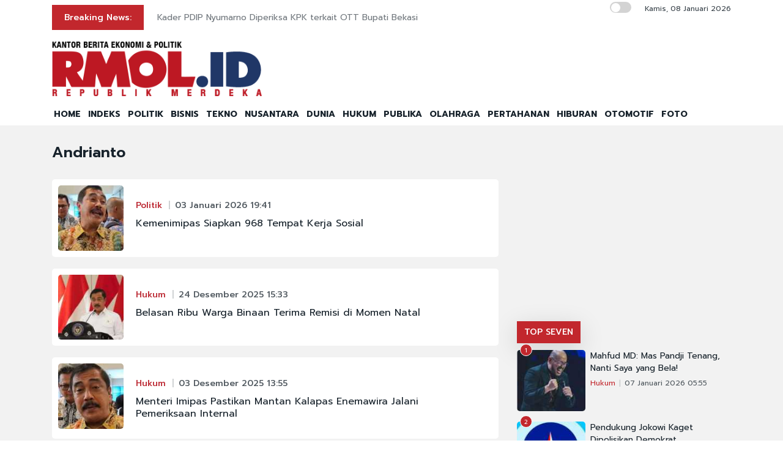

--- FILE ---
content_type: text/html; charset=UTF-8
request_url: https://rmol.id/tag/Andrianto
body_size: 10704
content:
<!DOCTYPE html>
<html lang="id-ID">

<head>
	<title>Berita Andrianto Terkini dan Terlengkap</title>
	<!-- META -->
	<meta charset="utf-8">
	<meta name="viewport" content="width=device-width, initial-scale=1, shrink-to-fit=no">
	<meta name="description" content="Andrianto Rmol.id kanal berita foto menyajikan berita dan kabar terbaru seputar politik Indonesia" />
	<meta name="news_keywords" content="Andrianto, Rmol, Rmol.id, politik, news, berita, kabar, indonesia" />
	<meta name="robots" content="index,follow" />
	<meta name="googlebot-news" content="index,follow" />
	<meta name="googlebot" content="index,follow" />
	<meta name="google-site-verification" content="Xt1EiOiWJ2BHtqbhiwMcNKcxDAvhe4vcmgpdp0tnVjw" />
	<meta name="theme-color" content="#000" />
	<meta name="facebook-domain-verification" content="4dl7jmlorcs3ftj26hw4slh0mq5583" />
	<link rel="canonical" href="https://rmol.id/tag/Andrianto" />
	<meta property="og:site_name" content="Rmol.id" />
		<!--::::: FAVICON ICON :::::::-->
	<link rel="icon" type="image/png" href="https://rmol.id/v4_assets/img/site/rmol-icon-72.png" />
	<!--::::: ALL CSS FILES :::::::-->
	<link rel="stylesheet" href="https://rmol.id/v4_assets/css/plugins/bootstrap.min.css">
	<link rel="stylesheet" href="https://rmol.id/v4_assets/css/plugins/animate.min.css">
		<!-- <link rel="stylesheet" href="https://rmol.id/v4_assets/css/plugins/fontawesome.css"> -->
	<script src="https://kit.fontawesome.com/e0c26a60ba.js" crossorigin="anonymous"></script>
	<link rel="stylesheet" href="https://rmol.id/v4_assets/css/plugins/modal-video.min.css">
	<link rel="stylesheet" href="https://rmol.id/v4_assets/css/plugins/owl.carousel.css">
	<link rel="stylesheet" href="https://rmol.id/v4_assets/css/plugins/slick.css">
	<link rel="stylesheet" href="https://rmol.id/v4_assets/css/plugins/stellarnav.css">
	<link rel="stylesheet" href="https://rmol.id/v4_assets/css/theme.css?v=777">
	<link rel="stylesheet" href="https://rmol.id/v4_assets/css/custom.css?v=777">
	<link rel="stylesheet" href="https://rmol.id/v4_assets/css/custom-dark.css?v=777">

	<link rel="stylesheet" href="https://rmol.id/v4_assets/js/countdown/css/jquery.countdown.css?v=777">
	<link rel="preconnect" href="https://fonts.gstatic.com">
	<link href="https://fonts.googleapis.com/css2?family=Prompt:ital,wght@0,400;0,500;0,600;0,700;1,400;1,500;1,600;1,700&display=swap" rel="stylesheet">
	<!-- For Comment Moderation -->


<!-- Start GA4 -->
<!-- Google tag (gtag.js) -->
<script async src="https://www.googletagmanager.com/gtag/js?id=G-RHBRVB1B8X"></script>
<script>
  window.dataLayer = window.dataLayer || [];
  function gtag(){dataLayer.push(arguments);}
  gtag('js', new Date());

  gtag('config', 'G-RHBRVB1B8X');
</script>
<!-- End GA4 -->

<!-- Google tag (gtag.js) -->
<script async src="https://www.googletagmanager.com/gtag/js?id=UA-140318307-1"></script>
<script>
  window.dataLayer = window.dataLayer || [];
  function gtag(){dataLayer.push(arguments);}
  gtag('js', new Date());

  gtag('config', 'UA-140318307-1');
</script>

<!-- End Google tag (gtag.js) -->


<meta name="yandex-verification" content="0c4aa58767da1cc0" />
<meta name="p:domain_verify" content="9aec0d864baac6bc60480935339b6bfe"/></head>

<body class="">
	<!--::::: PRELOADER START :::::::-->
	<!--<div class="preloader">
		<div>
			<div class="nb-spinner"></div>
		</div>
	</div>-->
	<!--::::: PRELOADER END :::::::-->
	<!--::::: SEARCH FORM START:::::::-->
	<div class="searching">
		<div class="container">
			<div class="row">
				<div class="col-8 text-center m-auto">
					<div class="v1search_form">
						<form action="https://rmol.id/search" method="post">
							<input type="text" name="keyword" placeholder="Search Here...">
							<button type="submit" class="cbtn1">Search</button>
						</form>
					</div>
				</div>
			</div>
		</div>
		<div class="close_btn"><i class="fa-solid fa-xmark"></i></div>
	</div>
	<!--:::::SEARCH FORM END :::::::-->
	<!--::::: TOP BAR START :::::::-->
	<div class="topbar white_bg" id="top">
		<div class="container">
			<div class="row">
				<div class="col-md-6 col-lg-8 align-self-center">
					<div class="trancarousel_area ">
						<p class="trand">Breaking News:</p>
						<div class="trancarousel owl-carousel nav_style1">
															<div class="trancarousel_item">
									<p><a href="https://rmol.id/hukum/read/2026/01/08/693136/kader-pdip-nyumarno-diperiksa-kpk-terkait-ott-bupati-bekasi">Kader PDIP Nyumarno Diperiksa KPK terkait OTT  Bupati Bekasi</a></p>
								</div>
															<div class="trancarousel_item">
									<p><a href="https://rmol.id/nusantara/read/2026/01/08/693135/penerima-manfaat-mbg-tembus-55-1-juta-orang">Penerima Manfaat MBG Tembus 55,1 Juta Orang</a></p>
								</div>
															<div class="trancarousel_item">
									<p><a href="https://rmol.id/politik/read/2026/01/08/693134/pakai-aplikasi-a1-foto-ijazah-jokowi-usia-60-tahun-sangat-tidak-mirip">Pakai Aplikasi A1, Foto Ijazah Jokowi Usia 60 Tahun Sangat Tidak Mirip</a></p>
								</div>
															<div class="trancarousel_item">
									<p><a href="https://rmol.id/hukum/read/2026/01/08/693133/pemodal-tambang-ilegal-di-bukit-soeharto-segera-disidang">Pemodal Tambang Ilegal di Bukit Soeharto Segera Disidang</a></p>
								</div>
															<div class="trancarousel_item">
									<p><a href="https://rmol.id/hukum/read/2026/01/08/693132/giliran-kejagung-bantah-geledah-kantor-planologi-kemenhut">Giliran Kejagung Bantah Geledah Kantor Planologi Kemenhut</a></p>
								</div>
													</div>
					</div>
				</div>
				<div class="col-md-6 col-lg-4 align-self-center">
					<div class="top_date_social text-right">
						<div class="paper_date ">
							<p>
																	<input type="checkbox" id="night-mode-toggle" class="night-mode-checkbox">
									<label for="night-mode-toggle" class="night-mode-label"></label>
									<button id="darkmode" type="button" class="button-default button-theme-desktop" onclick="toggleDark()">
										<span id="night" class="material-icons"><i class="fa-solid fa-moon"></i></span>
										<span id="light" class="material-icons"><i class="fa-solid fa-sun"></i></span>
									</button>
																Kamis, 08 Januari 2026							</p>
						</div>
						<div class="social1 ">
							<ul class="inline">
																<li><a href="https://www.facebook.com/KantorBeritaPolitikRMOL" target="_blank"><i class="fab fa-facebook"></i></a></li>
								<li><a href="https://www.instagram.com/rmol.id/" target="_blank"><i class="fab fa-instagram"></i></a></li>
								<li><a href="https://x.com/RMOL_id" target="_blank"><i class="fa-solid fa-x"></i></a></li>
								<li><a href="https://www.tiktok.com/@rmol.id" target="_blank"><i class="fa-brands fa-tiktok"></i></a></li>
								<li><a href="#" target="_blank"><i class="fab fa-youtube"></i></a></li>
								<li><a href="https://whatsapp.com/channel/0029VaHnTiBEwEjmlKAWkZ1e" target="_blank"><i class="fa-brands fa-whatsapp"></i></a></li>
								<li><a href="https://www.linkedin.com/company/19170572" target="_blank"><i class="fab fa-linkedin"></i></a></li>
								<li><a href="https://play.google.com/store/apps/details?id=id.rmol" target="_blank"><i class="fab fa-android"></i></a></li>
								<li><a href="https://apps.apple.com/us/app/rmol-id-republik-merdeka/id6468551512" target="_blank"><i class="fab fa-apple"></i></a></li>
							</ul>
						</div>
					</div>
				</div>
			</div>
		</div>
	</div>
	<!--::::: TOP BAR END :::::::-->
	<div class="border_black"></div>
		<!--::::: Logo and Header Top Visible on Desktop  :::::::-->
	<div class="logo_area dark-2 d-none d-sm-block white_bg">
		<div class="container">
			<div class="row">
				<div class="col-lg-4 align-self-center">
					<div class="logo"><a href="https://rmol.id/"><img id="main-logo" src="https://dashboard.rmol.id/assets/images/logo/08414905012026_04412501092025_berita-ekonomi-politik-terbaru.png" alt="rmol.id logo"></a></div>
					<div hidden class="dark-logo"><img hidden id="dark-logo" src="https://dashboard.rmol.id/assets/images/logo/07475918012025_logo-for-dark.png"></a></div>
					<div hidden class="light-logo"><img hidden id="light-logo" src="https://dashboard.rmol.id/assets/images/logo/08414905012026_04412501092025_berita-ekonomi-politik-terbaru.png"></a></div>
				</div>
				<div class="col-lg-8 align-right "><!-- Header Ad Desktop -->
					<div class="banner1">
											</div>
				</div>
			</div>
		</div>
	</div>
	<!--::::: LOGO AREA END :::::::-->
	<!--::::: MENU AREA START  :::::::-->
	<div class="main-menu" id="header">
		<!--<a href="#top" class="up_btn up_btn1"><i class="far fa-chevron-double-up"></i></a>-->
		<div class="main-nav clearfix is-ts-sticky">
			<div class="container">
				<div class="row justify-content-between">

					<div class="col-12 col-lg-12">
						<div class="logo d-sm-none">
							<a href="https://rmol.id/"><img id="main-logo-mobile" src="https://dashboard.rmol.id/assets/images/logo/08414905012026_04412501092025_berita-ekonomi-politik-terbaru.png" alt="rmol.id logo"></a>
						</div> <!-- Show XS -->

						<div class="menu_right">
															<div class="d-sm-none">
									<input type="checkbox" id="night-mode-toggle-mobile" class="night-mode-checkbox">
									<label for="night-mode-toggle-mobile" class="night-mode-label"></label>
									<button id="themeButton" class="button-default button-theme" type="button" onclick="toggleDark()"><i class="fa-solid fa-moon"></i></button>
								</div>
														<div class="newsprk_nav stellarnav">
								<ul id="newsprk_menu">
									<li><a href="https://rmol.id/">HOME</a></li>
									<li><a href="https://rmol.id/indeksberita">INDEKS</a></li>
																			<li><a href="https://rmol.id/rubrik/politik">POLITIK</a></li>
																			<li><a href="https://rmol.id/rubrik/bisnis">BISNIS</a></li>
																			<li><a href="https://rmol.id/rubrik/tekno">TEKNO</a></li>
																			<li><a href="https://rmol.id/rubrik/nusantara">NUSANTARA</a></li>
																			<li><a href="https://rmol.id/rubrik/dunia">DUNIA</a></li>
																			<li><a href="https://rmol.id/rubrik/hukum">HUKUM</a></li>
																			<li><a href="https://rmol.id/rubrik/publika">PUBLIKA</a></li>
																			<li><a href="https://rmol.id/rubrik/olahraga">OLAHRAGA</a></li>
																			<li><a href="https://rmol.id/rubrik/pertahanan">PERTAHANAN</a></li>
																			<li><a href="https://rmol.id/rubrik/hiburan">HIBURAN</a></li>
																			<li><a href="https://rmol.id/rubrik/otomotif">OTOMOTIF</a></li>
																		<li><a href="https://rmol.id/foto">FOTO</a></li>
									<li class="search_btn"><i class="fa-solid fa-magnifying-glass"></i></li>
								</ul>
							</div>
						</div>
					</div>
				</div>
			</div>
		</div>
	</div>
	<!--::::: MENU AREA END :::::::-->
	<div class="navbar navbar-shadow d-block d-sm-none ">
		<nav class="navbar-first navbar--scroll">
			<ul class="nav">
				<li class="nav__item"><a href="https://rmol.id/">HOME</a></li>
				<li class="nav__item"><a href="https://rmol.id/indeksberita">INDEKS</a></li>
									<li class="nav__item"><a href="https://rmol.id/rubrik/politik">POLITIK</a></li>
									<li class="nav__item"><a href="https://rmol.id/rubrik/bisnis">BISNIS</a></li>
									<li class="nav__item"><a href="https://rmol.id/rubrik/tekno">TEKNO</a></li>
									<li class="nav__item"><a href="https://rmol.id/rubrik/nusantara">NUSANTARA</a></li>
									<li class="nav__item"><a href="https://rmol.id/rubrik/dunia">DUNIA</a></li>
									<li class="nav__item"><a href="https://rmol.id/rubrik/hukum">HUKUM</a></li>
									<li class="nav__item"><a href="https://rmol.id/rubrik/publika">PUBLIKA</a></li>
									<li class="nav__item"><a href="https://rmol.id/rubrik/olahraga">OLAHRAGA</a></li>
									<li class="nav__item"><a href="https://rmol.id/rubrik/pertahanan">PERTAHANAN</a></li>
									<li class="nav__item"><a href="https://rmol.id/rubrik/hiburan">HIBURAN</a></li>
									<li class="nav__item"><a href="https://rmol.id/rubrik/otomotif">OTOMOTIF</a></li>
								<li class="nav__item"><a href="https://rmol.id/foto">FOTO</a></li>
				<li class="search_btn"><i class="fa-solid fa-magnifying-glass"></i></li>
			</ul>
		</nav>
	</div>

	<!-- Header Ad Mobile -->
	<div class="logo_area d-block d-sm-none white_bg">
		<div class="container">
			<div class="row">
				<div class="col-lg-12 align-right ">
					<div class="banner1">
						<br><div class="banner-300x250 mb10"><script async src="https://pagead2.googlesyndication.com/pagead/js/adsbygoogle.js?client=ca-pub-9478604167568640"
     crossorigin="anonymous"></script>
<!-- RMOL Leaderboard -->
<ins class="adsbygoogle"
     style="display:block"
     data-ad-client="ca-pub-9478604167568640"
     data-ad-slot="5274728580"
     data-ad-format="auto"
     data-full-width-responsive="true"></ins>
<script>
     (adsbygoogle = window.adsbygoogle || []).push({});
</script></div>					</div>
				</div>
			</div>
		</div>
	</div>
	<div class="mb10x">
		<div class="container">
			<div class="row">
				<div class="col-md-6 mb10x d-none d-sm-block"><!-- Top Banner Left -->
									</div>
				<div class="col-md-6 mb10x d-none d-sm-block"><!-- Top Banner Right -->
									</div>
			</div>
		</div>
	</div>
	<div class="mb10x">
		<div class="container">
			<div class="row">
				<div class="col-md-6 mb10x d-none d-sm-block"><!-- WING Side Left -->

									</div>
				<div class="col-md-6 mb10x d-none d-sm-block"><!-- WING Side Right -->

									</div>
			</div>
		</div>
	</div><div class="post_gallary_area fifth_bg mb40">
	<div class="container">
		<div class="row ">
			<div class="col-lg-12 mt30">
				<div class="row">
					<div class="col-xl-8">
						<div class="row justify-content-center">
							<div class="col-lg-12">
								<div class="single_post_heading mb30">
									<h1>Andrianto</h1>
								</div>

								<!-- Bawaslu Video Iframe-->
								
									<div class="single_post w100 padding10 white_bg border-radious5 list-view post_type3 shadow7 post_type15 border-radious5">
		<div class="post_img border-radious5">
			<div class="img_wrap">
				<a href="https://rmol.id/politik/read/2026/01/03/692548/kemenimipas-siapkan-968-tempat-kerja-sosial">
					<img src="https://rmol.id/images/berita/mini/2026/01/thumb_669115_07480003012026_WhatsApp_Image_2026-01-03_at_18.09.25.jpeg" alt="Kemenimipas Siapkan 968 Tempat Kerja Sosial">
				</a>
			</div>
			<div class="clear"></div>
		</div>
		<div class="single_post_text padding20 rubrik-list-title">
			<div class="meta3">
				<a href="https://rmol.id/rubrik/politik">Politik</a>
				<a href="#">03 Januari 2026 19:41</a>
			</div>
			<h4><a href="https://rmol.id/politik/read/2026/01/03/692548/kemenimipas-siapkan-968-tempat-kerja-sosial">Kemenimipas Siapkan 968 Tempat Kerja Sosial</a></h4>
		</div>
		<div class="clear"></div>
	</div>
	<div class="single_post w100 padding10 white_bg border-radious5 list-view post_type3 shadow7 post_type15 border-radious5">
		<div class="post_img border-radious5">
			<div class="img_wrap">
				<a href="https://rmol.id/hukum/read/2025/12/24/691475/belasan-ribu-warga-binaan-terima-remisi-di-momen-natal">
					<img src="https://rmol.id/images/berita/mini/2025/12/thumb_809044_03350124122025_989903_05421223072025_Agus_Andrianto4.jpg" alt="Belasan Ribu Warga Binaan Terima Remisi di Momen Natal">
				</a>
			</div>
			<div class="clear"></div>
		</div>
		<div class="single_post_text padding20 rubrik-list-title">
			<div class="meta3">
				<a href="https://rmol.id/rubrik/hukum">Hukum</a>
				<a href="#">24 Desember 2025 15:33</a>
			</div>
			<h4><a href="https://rmol.id/hukum/read/2025/12/24/691475/belasan-ribu-warga-binaan-terima-remisi-di-momen-natal">Belasan Ribu Warga Binaan Terima Remisi di Momen Natal</a></h4>
		</div>
		<div class="clear"></div>
	</div>
	<div class="single_post w100 padding10 white_bg border-radious5 list-view post_type3 shadow7 post_type15 border-radious5">
		<div class="post_img border-radious5">
			<div class="img_wrap">
				<a href="https://rmol.id/hukum/read/2025/12/03/688881/menteri-imipas-pastikan-mantan-kalapas-enemawira-jalani-pemeriksaan-internal">
					<img src="https://rmol.id/images/berita/mini/2025/12/thumb_796412_01570403122025_im.jpeg" alt="Menteri Imipas Pastikan Mantan Kalapas Enemawira Jalani Pemeriksaan Internal">
				</a>
			</div>
			<div class="clear"></div>
		</div>
		<div class="single_post_text padding20 rubrik-list-title">
			<div class="meta3">
				<a href="https://rmol.id/rubrik/hukum">Hukum</a>
				<a href="#">03 Desember 2025 13:55</a>
			</div>
			<h4><a href="https://rmol.id/hukum/read/2025/12/03/688881/menteri-imipas-pastikan-mantan-kalapas-enemawira-jalani-pemeriksaan-internal">Menteri Imipas Pastikan Mantan Kalapas Enemawira Jalani Pemeriksaan Internal</a></h4>
		</div>
		<div class="clear"></div>
	</div>
	<div class="single_post w100 padding10 white_bg border-radious5 list-view post_type3 shadow7 post_type15 border-radious5">
		<div class="post_img border-radious5">
			<div class="img_wrap">
				<a href="https://rmol.id/politik/read/2025/11/30/688513/menteri-agus-andrianto-harus-kembalikan-tatanan-imipas-pasca-putusan-mk">
					<img src="https://rmol.id/images/berita/mini/2025/11/thumb_573678_12241230112025_WhatsApp_Image_2025-11-30_at_12.06.25.jpeg" alt="Menteri Agus Andrianto Harus Kembalikan Tatanan Imipas Pasca Putusan MK">
				</a>
			</div>
			<div class="clear"></div>
		</div>
		<div class="single_post_text padding20 rubrik-list-title">
			<div class="meta3">
				<a href="https://rmol.id/rubrik/politik">Politik</a>
				<a href="#">30 November 2025 12:22</a>
			</div>
			<h4><a href="https://rmol.id/politik/read/2025/11/30/688513/menteri-agus-andrianto-harus-kembalikan-tatanan-imipas-pasca-putusan-mk">Menteri Agus Andrianto Harus Kembalikan Tatanan Imipas Pasca Putusan MK</a></h4>
		</div>
		<div class="clear"></div>
	</div>
	<div class="single_post w100 padding10 white_bg border-radious5 list-view post_type3 shadow7 post_type15 border-radious5">
		<div class="post_img border-radious5">
			<div class="img_wrap">
				<a href="https://rmol.id/politik/read/2025/09/05/678930/belum-ada-aparat-yang-minta-pencekalan-silfester-matutina">
					<img src="https://rmol.id/images/berita/mini/2025/09/thumb_964968_09064805092025_arb.jpeg" alt="Belum Ada Aparat yang Minta Pencekalan Silfester Matutina">
				</a>
			</div>
			<div class="clear"></div>
		</div>
		<div class="single_post_text padding20 rubrik-list-title">
			<div class="meta3">
				<a href="https://rmol.id/rubrik/politik">Politik</a>
				<a href="#">05 September 2025 09:03</a>
			</div>
			<h4><a href="https://rmol.id/politik/read/2025/09/05/678930/belum-ada-aparat-yang-minta-pencekalan-silfester-matutina">Belum Ada Aparat yang Minta Pencekalan Silfester Matutina</a></h4>
		</div>
		<div class="clear"></div>
	</div>
	<div class="single_post w100 padding10 white_bg border-radious5 list-view post_type3 shadow7 post_type15 border-radious5">
		<div class="post_img border-radious5">
			<div class="img_wrap">
				<a href="https://rmol.id/politik/read/2025/08/14/676260/pengawasan-wna-harus-kedepankan-humanis">
					<img src="https://rmol.id/images/berita/mini/2025/08/thumb_585237_07295414082025_WhatsApp_Image_2025-08-14_at_19.08.59.jpeg" alt="Pengawasan WNA Harus Kedepankan Humanis">
				</a>
			</div>
			<div class="clear"></div>
		</div>
		<div class="single_post_text padding20 rubrik-list-title">
			<div class="meta3">
				<a href="https://rmol.id/rubrik/politik">Politik</a>
				<a href="#">14 Agustus 2025 19:27</a>
			</div>
			<h4><a href="https://rmol.id/politik/read/2025/08/14/676260/pengawasan-wna-harus-kedepankan-humanis">Pengawasan WNA Harus Kedepankan Humanis</a></h4>
		</div>
		<div class="clear"></div>
	</div>
	<div class="single_post w100 padding10 white_bg border-radious5 list-view post_type3 shadow7 post_type15 border-radious5">
		<div class="post_img border-radious5">
			<div class="img_wrap">
				<a href="https://rmol.id/nusantara/read/2025/08/08/675583/menteri-imipas-resmi-buka-ippa-fest-2025-di-aloha-pik-2">
					<img src="https://rmol.id/images/berita/mini/2025/08/thumb_852449_07251708082025_Menteri_Imigrasi_dan_Pemasyarakatan_(Imipas),_Agus_Andrianto_PIK_2.jpg" alt="Menteri Imipas Resmi Buka IPPA Fest 2025 di Aloha PIK 2">
				</a>
			</div>
			<div class="clear"></div>
		</div>
		<div class="single_post_text padding20 rubrik-list-title">
			<div class="meta3">
				<a href="https://rmol.id/rubrik/nusantara">Nusantara</a>
				<a href="#">08 Agustus 2025 19:23</a>
			</div>
			<h4><a href="https://rmol.id/nusantara/read/2025/08/08/675583/menteri-imipas-resmi-buka-ippa-fest-2025-di-aloha-pik-2">Menteri Imipas Resmi Buka IPPA Fest 2025 di Aloha PIK 2</a></h4>
		</div>
		<div class="clear"></div>
	</div>
	<div class="single_post w100 padding10 white_bg border-radious5 list-view post_type3 shadow7 post_type15 border-radious5">
		<div class="post_img border-radious5">
			<div class="img_wrap">
				<a href="https://rmol.id/politik/read/2025/07/31/674534/jalankan-pesan-prabowo-menteri-impas-makan-bareng-warga-binaan">
					<img src="https://rmol.id/images/berita/mini/2025/07/thumb_80092_12301431072025_Agus_Andrianto7.jpg" alt="Jalankan Pesan Prabowo, Menteri Impas Makan Bareng Warga Binaan">
				</a>
			</div>
			<div class="clear"></div>
		</div>
		<div class="single_post_text padding20 rubrik-list-title">
			<div class="meta3">
				<a href="https://rmol.id/rubrik/politik">Politik</a>
				<a href="#">31 Juli 2025 00:28</a>
			</div>
			<h4><a href="https://rmol.id/politik/read/2025/07/31/674534/jalankan-pesan-prabowo-menteri-impas-makan-bareng-warga-binaan">Jalankan Pesan Prabowo, Menteri Impas Makan Bareng Warga Binaan</a></h4>
		</div>
		<div class="clear"></div>
	</div>
	<div class="single_post w100 padding10 white_bg border-radious5 list-view post_type3 shadow7 post_type15 border-radious5">
		<div class="post_img border-radious5">
			<div class="img_wrap">
				<a href="https://rmol.id/politik/read/2025/07/26/674146/seskab-teddy-bertemu-menteri-imipas-ternyata-bahas-ini">
					<img src="https://rmol.id/images/berita/mini/2025/07/thumb_25137_05372226072025_WhatsApp_Image_2025-07-26_at_16.50.29_fe6745d0.jpg" alt="Seskab Teddy Bertemu Menteri Imipas, Ternyata Bahas Ini">
				</a>
			</div>
			<div class="clear"></div>
		</div>
		<div class="single_post_text padding20 rubrik-list-title">
			<div class="meta3">
				<a href="https://rmol.id/rubrik/politik">Politik</a>
				<a href="#">26 Juli 2025 17:34</a>
			</div>
			<h4><a href="https://rmol.id/politik/read/2025/07/26/674146/seskab-teddy-bertemu-menteri-imipas-ternyata-bahas-ini">Seskab Teddy Bertemu Menteri Imipas, Ternyata Bahas Ini</a></h4>
		</div>
		<div class="clear"></div>
	</div>
	<div class="single_post w100 padding10 white_bg border-radious5 list-view post_type3 shadow7 post_type15 border-radious5">
		<div class="post_img border-radious5">
			<div class="img_wrap">
				<a href="https://rmol.id/politik/read/2025/07/23/673796/usulan-pemberian-remisi-1-272-anak-binaan-langkah-visioner">
					<img src="https://rmol.id/images/berita/mini/2025/07/thumb_989903_05421223072025_Agus_Andrianto4.jpg" alt="Usulan Pemberian Remisi 1.272 Anak Binaan Langkah Visioner">
				</a>
			</div>
			<div class="clear"></div>
		</div>
		<div class="single_post_text padding20 rubrik-list-title">
			<div class="meta3">
				<a href="https://rmol.id/rubrik/politik">Politik</a>
				<a href="#">23 Juli 2025 05:41</a>
			</div>
			<h4><a href="https://rmol.id/politik/read/2025/07/23/673796/usulan-pemberian-remisi-1-272-anak-binaan-langkah-visioner">Usulan Pemberian Remisi 1.272 Anak Binaan Langkah Visioner</a></h4>
		</div>
		<div class="clear"></div>
	</div>
	<div class="single_post w100 padding10 white_bg border-radious5 list-view post_type3 shadow7 post_type15 border-radious5">
		<div class="post_img border-radious5">
			<div class="img_wrap">
				<a href="https://rmol.id/politik/read/2025/06/24/671084/langkah-menteri-imipas-bangun-13-lapas-tepat-demi-kurangi-over-capacity">
					<img src="https://rmol.id/images/berita/mini/2025/06/thumb_383090_05524324062025_Menteri_Imipas_Agus_Andrianto.jpeg" alt="Langkah Menteri Imipas Bangun 13 Lapas Tepat demi Kurangi Over Capacity">
				</a>
			</div>
			<div class="clear"></div>
		</div>
		<div class="single_post_text padding20 rubrik-list-title">
			<div class="meta3">
				<a href="https://rmol.id/rubrik/politik">Politik</a>
				<a href="#">24 Juni 2025 17:19</a>
			</div>
			<h4><a href="https://rmol.id/politik/read/2025/06/24/671084/langkah-menteri-imipas-bangun-13-lapas-tepat-demi-kurangi-over-capacity">Langkah Menteri Imipas Bangun 13 Lapas Tepat demi Kurangi Over Capacity</a></h4>
		</div>
		<div class="clear"></div>
	</div>
	<div class="single_post w100 padding10 white_bg border-radious5 list-view post_type3 shadow7 post_type15 border-radious5">
		<div class="post_img border-radious5">
			<div class="img_wrap">
				<a href="https://rmol.id/politik/read/2025/06/24/671001/overkapasitas-nyaris-100-persen-13-lapas-baru-disiapkan-pemerintah">
					<img src="https://rmol.id/images/berita/mini/2025/06/thumb_795516_09185524062025_tahanan_di_rutan_bagan_siapi_api_BBC_Indo.jpg" alt="Overkapasitas Nyaris 100 Persen, 13 Lapas Baru Disiapkan Pemerintah">
				</a>
			</div>
			<div class="clear"></div>
		</div>
		<div class="single_post_text padding20 rubrik-list-title">
			<div class="meta3">
				<a href="https://rmol.id/rubrik/politik">Politik</a>
				<a href="#">24 Juni 2025 09:18</a>
			</div>
			<h4><a href="https://rmol.id/politik/read/2025/06/24/671001/overkapasitas-nyaris-100-persen-13-lapas-baru-disiapkan-pemerintah">Overkapasitas Nyaris 100 Persen, 13 Lapas Baru Disiapkan Pemerintah</a></h4>
		</div>
		<div class="clear"></div>
	</div>
	<div class="single_post w100 padding10 white_bg border-radious5 list-view post_type3 shadow7 post_type15 border-radious5">
		<div class="post_img border-radious5">
			<div class="img_wrap">
				<a href="https://rmol.id/politik/read/2025/05/20/667060/saatnya-prabowo-ganti-menteri-bermasalah-dan-angkat-aktivis">
					<img src="https://rmol.id/images/berita/mini/2025/05/thumb_97706_01063620052025_WhatsApp_Image_2025-05-20_at_11.41.26.jpeg" alt="Saatnya Prabowo Ganti Menteri Bermasalah dan Angkat Aktivis">
				</a>
			</div>
			<div class="clear"></div>
		</div>
		<div class="single_post_text padding20 rubrik-list-title">
			<div class="meta3">
				<a href="https://rmol.id/rubrik/politik">Politik</a>
				<a href="#">20 Mei 2025 12:55</a>
			</div>
			<h4><a href="https://rmol.id/politik/read/2025/05/20/667060/saatnya-prabowo-ganti-menteri-bermasalah-dan-angkat-aktivis">Saatnya Prabowo Ganti Menteri Bermasalah dan Angkat Aktivis</a></h4>
		</div>
		<div class="clear"></div>
	</div>
	<div class="single_post w100 padding10 white_bg border-radious5 list-view post_type3 shadow7 post_type15 border-radious5">
		<div class="post_img border-radious5">
			<div class="img_wrap">
				<a href="https://rmol.id/hukum/read/2025/05/12/666149/1-079-napi-dan-anak-binaan-beragama-budha-terima-remisi-khusus-dan-pmp">
					<img src="https://rmol.id/images/berita/mini/2025/05/thumb_325066_02150712052025_WhatsApp_Image_2025-05-12_at_14.03.42.jpeg" alt="1.079 Napi dan Anak Binaan Beragama Budha Terima Remisi Khusus dan PMP">
				</a>
			</div>
			<div class="clear"></div>
		</div>
		<div class="single_post_text padding20 rubrik-list-title">
			<div class="meta3">
				<a href="https://rmol.id/rubrik/hukum">Hukum</a>
				<a href="#">12 Mei 2025 14:13</a>
			</div>
			<h4><a href="https://rmol.id/hukum/read/2025/05/12/666149/1-079-napi-dan-anak-binaan-beragama-budha-terima-remisi-khusus-dan-pmp">1.079 Napi dan Anak Binaan Beragama Budha Terima Remisi Khusus dan PMP</a></h4>
		</div>
		<div class="clear"></div>
	</div>
	<div class="single_post w100 padding10 white_bg border-radious5 list-view post_type3 shadow7 post_type15 border-radious5">
		<div class="post_img border-radious5">
			<div class="img_wrap">
				<a href="https://rmol.id/hukum/read/2025/03/28/661408/156-209-warga-binaan-terima-remisi-khusus-idulfitri-dan-nyepi">
					<img src="https://rmol.id/images/berita/mini/2025/03/thumb_282738_01342728032025_Agus_Andrianto6.jpg" alt="156.209 Warga Binaan Terima Remisi Khusus Idulfitri dan Nyepi">
				</a>
			</div>
			<div class="clear"></div>
		</div>
		<div class="single_post_text padding20 rubrik-list-title">
			<div class="meta3">
				<a href="https://rmol.id/rubrik/hukum">Hukum</a>
				<a href="#">28 Maret 2025 13:32</a>
			</div>
			<h4><a href="https://rmol.id/hukum/read/2025/03/28/661408/156-209-warga-binaan-terima-remisi-khusus-idulfitri-dan-nyepi">156.209 Warga Binaan Terima Remisi Khusus Idulfitri dan Nyepi</a></h4>
		</div>
		<div class="clear"></div>
	</div>
							</div>

							<div class="border_black"></div>
							<div class="space-30"></div>

							<div class="cpagination mb30">
								<nav aria-label="Page navigation example">
									<ul class="pagination"><li><a href="#"> <i class='fa fa-angle-left'></i> </a></li><li class='active'><a href="#">1</a></li><li><a href="https://rmol.id/tag/Andrianto/2">2</a></li><li><a href="https://rmol.id/tag/Andrianto/3">3</a></li><li><a href="https://rmol.id/tag/Andrianto/4">4</a></li><li><a href="https://rmol.id/tag/Andrianto/5">5</a></li><li class='next'><a href="https://rmol.id/tag/Andrianto/2"><i class='fa fa-angle-right'></i></a></li></ul>
								</nav>
							</div>
						</div>
					</div>
					<div class="col-xl-4">
						<div class="widget_tab side-head md-mt-30">

    <!-- Sidebar Super Top Desktop -->
    <div class="banner-300x250 mb10"><script async src="https://pagead2.googlesyndication.com/pagead/js/adsbygoogle.js?client=ca-pub-9478604167568640"
     crossorigin="anonymous"></script>
<!-- RMOL ML_Sidebar1 -->
<ins class="adsbygoogle"
     style="display:block"
     data-ad-client="ca-pub-9478604167568640"
     data-ad-slot="7709320236"
     data-ad-format="auto"
     data-full-width-responsive="true"></ins>
<script>
     (adsbygoogle = window.adsbygoogle || []).push({});
</script></div>
    <ul class="nav nav-tabs">
        <li><a class="active" data-toggle="tab" href="#post1">TOP SEVEN</a></li>
    </ul>
    <div class="tab-content">
        <div id="post1" class="tab-pane fade show in active">
            <div class="widget tab_widgets">
                
                    <div class="single_post widgets_small widget_small_pop side_list">
                        <div class="post_img">
                            <div class="img_wrap">
                                <a href="https://rmol.id/hukum/read/2026/01/07/692952/mahfud-md-mas-pandji-tenang-nanti-saya-yang-bela">
                                    <img src="https://rmol.id/images/berita/mini/2026/01/thumb_942216_06262507012026_cats.jpg" alt="Mahfud MD: Mas Pandji Tenang, Nanti Saya yang Bela<i>!</i>">
                                </a>
                            </div>
                            <span class="tranding tranding_border">1</span>
                        </div>
                        <div class="single_post_text">
                            <h4><a href="https://rmol.id/hukum/read/2026/01/07/692952/mahfud-md-mas-pandji-tenang-nanti-saya-yang-bela">Mahfud MD: Mas Pandji Tenang, Nanti Saya yang Bela!</a></h4>
                            <div class="meta2 meta_separator1"> <a href="https://rmol.id/rubrik/hukum">Hukum</a>
                                <a href="#">07 Januari 2026 05:55</a>
                            </div>
                        </div>
                    </div>
                    <div class="space-15"></div>
                    <div class="border_black"></div>
                    <div class="space-15"></div>
                    
                    <div class="single_post widgets_small widget_small_pop side_list">
                        <div class="post_img">
                            <div class="img_wrap">
                                <a href="https://rmol.id/publika/read/2026/01/07/692998/pendukung-jokowi-kaget-dipolisikan-demokrat">
                                    <img src="https://rmol.id/images/berita/mini/2026/01/thumb_908016_01012207012026_demokrat2.jpg" alt="Pendukung Jokowi Kaget Dipolisikan Demokrat">
                                </a>
                            </div>
                            <span class="tranding tranding_border">2</span>
                        </div>
                        <div class="single_post_text">
                            <h4><a href="https://rmol.id/publika/read/2026/01/07/692998/pendukung-jokowi-kaget-dipolisikan-demokrat">Pendukung Jokowi Kaget Dipolisikan Demokrat</a></h4>
                            <div class="meta2 meta_separator1"> <a href="https://rmol.id/rubrik/publika">Publika</a>
                                <a href="#">07 Januari 2026 13:00</a>
                            </div>
                        </div>
                    </div>
                    <div class="space-15"></div>
                    <div class="border_black"></div>
                    <div class="space-15"></div>
                    
                    <div class="single_post widgets_small widget_small_pop side_list">
                        <div class="post_img">
                            <div class="img_wrap">
                                <a href="https://rmol.id/politik/read/2026/01/07/692943/ketidaktegasan-prabowo-terhadap-jokowi-dan-luhut-jadi-sumber-kritik">
                                    <img src="https://rmol.id/images/berita/mini/2026/01/thumb_138568_03212007012026_image_750x_69014a47a13d5.jpg" alt="Ketidaktegasan Prabowo terhadap Jokowi dan Luhut jadi Sumber Kritik">
                                </a>
                            </div>
                            <span class="tranding tranding_border">3</span>
                        </div>
                        <div class="single_post_text">
                            <h4><a href="https://rmol.id/politik/read/2026/01/07/692943/ketidaktegasan-prabowo-terhadap-jokowi-dan-luhut-jadi-sumber-kritik">Ketidaktegasan Prabowo terhadap Jokowi dan Luhut jadi Sumber Kritik</a></h4>
                            <div class="meta2 meta_separator1"> <a href="https://rmol.id/rubrik/politik">Politik</a>
                                <a href="#">07 Januari 2026 02:59</a>
                            </div>
                        </div>
                    </div>
                    <div class="space-15"></div>
                    <div class="border_black"></div>
                    <div class="space-15"></div>
                    
                    <div class="single_post widgets_small widget_small_pop side_list">
                        <div class="post_img">
                            <div class="img_wrap">
                                <a href="https://rmol.id/bisnis/read/2026/01/07/692986/babak-baru-sariwangi-pamit-dari-unilever-kini-jadi-milik-grup-djarum">
                                    <img src="https://rmol.id/images/berita/mini/2026/01/thumb_843655_11263007012026_WhatsApp_Image_2026-01-07_at_11.05.59.jpeg" alt="Babak Baru SariWangi: Pamit dari Unilever, Kini Jadi Milik Grup Djarum">
                                </a>
                            </div>
                            <span class="tranding tranding_border">4</span>
                        </div>
                        <div class="single_post_text">
                            <h4><a href="https://rmol.id/bisnis/read/2026/01/07/692986/babak-baru-sariwangi-pamit-dari-unilever-kini-jadi-milik-grup-djarum">Babak Baru SariWangi: Pamit dari Unilever, Kini Jadi Milik Grup Djarum</a></h4>
                            <div class="meta2 meta_separator1"> <a href="https://rmol.id/rubrik/bisnis">Bisnis</a>
                                <a href="#">07 Januari 2026 11:24</a>
                            </div>
                        </div>
                    </div>
                    <div class="space-15"></div>
                    <div class="border_black"></div>
                    <div class="space-15"></div>
                                                <div class="single_post widgets_small widget_small_pop side_list">
                                <div class="post_img">
                                    <div class="img_wrap">
                                        <a href="https://rmol.id/politik/read/2026/01/08/693079/legislator-golkar-jamin-revisi-uu-hak-cipta-jawab-kebutuhan-zaman">
                                            <img src="https://rmol.id/images/berita/mini/2026/01/thumb_418287_06293808012026_1-1.jpeg" alt="Legislator Golkar Jamin Revisi UU Hak Cipta Jawab Kebutuhan Zaman">
                                        </a>
                                    </div>
                                    <span class="tranding tranding_border">5</span>
                                </div>
                                <div class="single_post_text">
                                    <h4><a href="https://rmol.id/politik/read/2026/01/08/693079/legislator-golkar-jamin-revisi-uu-hak-cipta-jawab-kebutuhan-zaman">Legislator Golkar Jamin Revisi UU Hak Cipta Jawab Kebutuhan Zaman</a></h4>
                                    <div class="meta2 meta_separator1"> <a href="https://rmol.id/rubrik/politik">Politik</a>
                                        <a href="#">08 Januari 2026 05:59</a>
                                    </div>
                                </div>
                            </div>
                            <div class="space-15"></div>
                            <div class="border_black"></div>
                            <div class="space-15"></div>
                
                    <div class="single_post widgets_small widget_small_pop side_list">
                        <div class="post_img">
                            <div class="img_wrap">
                                <a href="https://rmol.id/hukum/read/2026/01/07/693056/kejagung-geledah-kantor-kemenhut-terkait-kasus-yang-di-sp3-kpk">
                                    <img src="https://rmol.id/images/berita/mini/2026/01/thumb_527497_09473707012026_Kantor_Kemenhut_Kemenhut.jpg" alt="Kejagung Geledah Kantor Kemenhut terkait Kasus yang Di-SP3 KPK">
                                </a>
                            </div>
                            <span class="tranding tranding_border">6</span>
                        </div>
                        <div class="single_post_text">
                            <h4><a href="https://rmol.id/hukum/read/2026/01/07/693056/kejagung-geledah-kantor-kemenhut-terkait-kasus-yang-di-sp3-kpk">Kejagung Geledah Kantor Kemenhut terkait Kasus yang Di-SP3 KPK</a></h4>
                            <div class="meta2 meta_separator1"> <a href="https://rmol.id/rubrik/hukum">Hukum</a>
                                <a href="#">07 Januari 2026 21:39</a>
                            </div>
                        </div>
                    </div>
                    <div class="space-15"></div>
                    <div class="border_black"></div>
                    <div class="space-15"></div>
                    
                    <div class="single_post widgets_small widget_small_pop side_list">
                        <div class="post_img">
                            <div class="img_wrap">
                                <a href="https://rmol.id/publika/read/2026/01/07/692940/kontroversi-bahlil-anak-emas-dua-rezim">
                                    <img src="https://rmol.id/images/berita/mini/2026/01/thumb_439780_02212907012026_87612_02491211122025_bahlil_rmol9.jpg" alt="Kontroversi Bahlil: Anak Emas Dua Rezim">
                                </a>
                            </div>
                            <span class="tranding tranding_border">7</span>
                        </div>
                        <div class="single_post_text">
                            <h4><a href="https://rmol.id/publika/read/2026/01/07/692940/kontroversi-bahlil-anak-emas-dua-rezim">Kontroversi Bahlil: Anak Emas Dua Rezim</a></h4>
                            <div class="meta2 meta_separator1"> <a href="https://rmol.id/rubrik/publika">Publika</a>
                                <a href="#">07 Januari 2026 01:53</a>
                            </div>
                        </div>
                    </div>
                    <div class="space-15"></div>
                    <div class="border_black"></div>
                    <div class="space-15"></div>
                    
            </div>
        </div>
    </div>
</div>

<div class="row justify-content-center">

    <div class="col-lg-12">

        <!-- Ads: ALL Sidebar Except Home -->
        <div class="ads mb10 text-center"><a target="_blank" href="https://rmol.id/tag/pertamina"><img alt="PERTAMINA NEWS Inside" title="PERTAMINA NEWS Inside" src="https://dashboard.rmol.id/assets/images/banner/04053423042024_pertamina-energi.gif"></a></div>
        <!-- Ads: ALL Sidebar AA -->
        <div class="banner-300x250 mb10"><script async src="https://pagead2.googlesyndication.com/pagead/js/adsbygoogle.js?client=ca-pub-9478604167568640"
     crossorigin="anonymous"></script>
<!-- RMOL Tag_Middle1 -->
<ins class="adsbygoogle"
     style="display:block"
     data-ad-client="ca-pub-9478604167568640"
     data-ad-slot="6606796019"
     data-ad-format="auto"
     data-full-width-responsive="true"></ins>
<script>
     (adsbygoogle = window.adsbygoogle || []).push({});
</script></div>
        <!-- Sidebar All Article Bawaslu Video -->
        
        <!-- Side All Article Bawaslu -->
        
                <!-- Home Sidebar B Middle Right -->

            </div>

    <div class="col-md-6 col-lg-12">
        <div class="most_widget3 padding20 white_bg border-radious5 mb10 sm-mt30">
            <div class="heading">
                <h2 class="widget-title">TRENDING TAG</h2>
            </div>
            <div class="post_type2_carousel owl-carousel nav_style1">
                <div class="single_post2_carousel">

                                                <div class="single_post post_type3 post_type15 mb10">
                                <div><a href="https://rmol.id/tag/batubara">#BATUBARA</a></div>
                            </div>
                                                <div class="single_post post_type3 post_type15 mb10">
                                <div><a href="https://rmol.id/tag/donald+trump">#DONALD TRUMP</a></div>
                            </div>
                                                <div class="single_post post_type3 post_type15 mb10">
                                <div><a href="https://rmol.id/tag/erizal">#ERIZAL</a></div>
                            </div>
                                                <div class="single_post post_type3 post_type15 mb10">
                                <div><a href="https://rmol.id/tag/kemenhut">#KEMENHUT</a></div>
                            </div>
                                                <div class="single_post post_type3 post_type15 mb10">
                                <div><a href="https://rmol.id/tag/pilkada">#PILKADA</a></div>
                            </div>
                                                <div class="single_post post_type3 post_type15 mb10">
                                <div><a href="https://rmol.id/tag/unilever+indonesia">#UNILEVER INDONESIA</a></div>
                            </div>
                                                <div class="single_post post_type3 post_type15 mb10">
                                <div><a href="https://rmol.id/tag/mahfud+md">#MAHFUD MD</a></div>
                            </div>
                                    </div>
            </div>
        </div>
    </div>

        <!-- Home Sidebar G Bottom Right -->

    <div class="col-md-6 col-lg-12">
        <!-- Follow Social Media-->
        <div class="follow_box widget mb10 border-radious5 white_bg padding20 sm-mt30">
            <h2 class="widget-title">FOLLOW US</h2>
            <div class="footer-share">
                <div class="sharing-button">
                    <a href="https://www.facebook.com/KantorBeritaPolitikRMOL" title="Facebook RMOL.ID" target="_blank"><img alt="Facebook Sharing Button" src="https://rmol.id/v4_assets/img/icon/facebook.png"></a>
                </div>
                <div class="sharing-button">
                    <a href="https://twitter.com/RMOL_id" title="X RMOL.ID" target="_blank"><img alt="X Sharing Button" src="https://rmol.id/v4_assets/img/icon/x.png"></a>
                </div>
                <div class="sharing-button">
                    <a href="https://www.instagram.com/rmol.id" title="Instagram RMOL.ID" target="_blank"><img alt="Instagram Sharing Button" src="https://rmol.id/v4_assets/img/icon/instagram.png"></a>
                </div>
                <div class="sharing-button">
                    <a href="https://www.tiktok.com/@rmol.id" title="Tiktok RMOL.ID" target="_blank"><img alt="Tiktok Sharing Button" src="https://rmol.id/v4_assets/img/icon/tiktok.png"></a>
                </div>
                <div class="sharing-button">
                    <a href="#" title="Youtube RMOL.ID" target="_blank"><img alt="Youtube Sharing Button" src="https://rmol.id/v4_assets/img/icon/youtube.png"></a>
                </div>
                <div class="sharing-button">
                    <a href="https://whatsapp.com/channel/0029VaHnTiBEwEjmlKAWkZ1e" title="WhatsApp Channel RMOL.ID" target="_blank"><img alt="WhatsApp Channel Button" src="https://rmol.id/v4_assets/img/icon/whatsapp.png"></a>
                </div>
            </div>
        </div>
    </div>

</div>					</div>
				</div>
			</div>
		</div>
	</div>
</div>
	<!--::::: FOOTER AREA START :::::::-->
	<div class="theme-4">
		<div class="footer footer_area3 white_bg">
			<div class="container">
				<div class="cta">
					<div class="row">
						<div class="col-md-12 align-center">
							<div class="footer-link">
								<ul class="inline">
									<li><a href="https://rmol.id/info/tentang-kami">Tentang Kami</a></li>
									<li><a href="https://rmol.id/info/disclaimer">Disclaimer</a></li>
									<li><a href="https://rmol.id/info/pedoman-media-siber">Pedoman Media Siber</a></li>
									<li><a href="https://rmol.id/info/pedoman-ramah-anak">Pedoman Ramah Anak</a></li>
									<li><a href="https://rmol.id/info/kode-etik-jurnalistik">Kode Etik Jurnalistik</a></li>
									<li><a href="https://rmol.id/info/pedoman-pemberitaan-isu-keberagaman">Pedoman Pemberitaan Isu Keberagaman</a></li>
									<li><a href="https://rmol.id/rss">RSS</a></li>
								</ul>
							</div>
							<div class="footer-share">
								<div class="sharing-button">
									<a href="https://www.facebook.com/KantorBeritaPolitikRMOL" title="Facebook RMOL.ID" target="_blank"><img alt="Facebook Sharing Button" src="https://rmol.id/v4_assets/img/icon/facebook.png"></a>
								</div>
								<div class="sharing-button">
									<a href="https://twitter.com/RMOL_id" title="X RMOL.ID" target="_blank"><img alt="X Sharing Button" src="https://rmol.id/v4_assets/img/icon/x.png"></a>
								</div>
								<div class="sharing-button">
									<a href="https://www.instagram.com/rmol.id" title="Instagram RMOL.ID" target="_blank"><img alt="Instagram Sharing Button" src="https://rmol.id/v4_assets/img/icon/instagram.png"></a>
								</div>
								<div class="sharing-button">
									<a href="https://www.tiktok.com/@rmol.id" title="Tiktok RMOL.ID" target="_blank"><img alt="Tiktok Sharing Button" src="https://rmol.id/v4_assets/img/icon/tiktok.png"></a>
								</div>
								<div class="sharing-button">
									<a href="#" title="Youtube RMOL.ID" target="_blank"><img alt="Youtube Sharing Button" src="https://rmol.id/v4_assets/img/icon/youtube.png"></a>
									<!-- https://www.youtube.com/channel/UCHnX2SBuwiuHy7kKjQJTohQ -->
								</div>
								<div class="sharing-button">
									<a href="https://whatsapp.com/channel/0029VaHnTiBEwEjmlKAWkZ1e" title="WhatsApp Channel RMOL.ID" target="_blank"><img alt="WhatsApp Channel Button" src="https://rmol.id/v4_assets/img/icon/whatsapp.png"></a>
								</div>

							</div>
							<div class="footer_logo" style="margin-top: 15px;">
								<a href="#">
									<img src="https://rmol.id/v4_assets/img/site/foot-network.png?v=2" alt="logo rmol network" style="width:80%">
								</a>
							</div>
							<div class="footer_networks">
								<div class="footer_networks-inner">
									<ul class="inline">
										<li><a href="https://rmolaceh.id" title="Kantor Berita Aceh" target="_blank">Aceh</a></li>
										<li><a href="https://rmolsumut.id" title="Kantor Berita Sumatera Utara" target="_blank">Sumatera Utara</a></li>
										<li><a href="https://rmolbengkulu.id" title="Kantor Berita Bengkulu" target="_blank">Bengkulu</a></li>
										<li><a href="https://rmolsumsel.id" title="Kantor Berita Sumatera Selatan" target="_blank">Sumatera Selatan</a></li>
										<li><a href="https://rmollampung.id" title="Kantor Berita Lampung" target="_blank">Lampung</a></li>
										<li><a href="https://www.rmolbanten.id" title="Kantor Berita Banten" target="_blank">Banten</a></li>
										<li><a href="https://rmoljabar.id" title="Kantor Berita Jawa Barat" target="_blank">Jawa Barat</a></li>
										<li><a href="https://rmoljawatengah.id" title="Kantor Berita Jawa Tengah" target="_blank">Jawa Tengah</a></li>
										<li><a href="https://rmoljatim.id" title="Kantor Berita Jawa Timur" target="_blank">Jawa Timur</a></li>
										<li><a href="https://rmolpapua.id" title="Kantor Berita Papua" target="_blank">Papua</a></li>
									</ul>
								</div>
							</div>
						</div>
					</div>
				</div>
				<div class="border_white"></div>
				<div class="space-40"></div>
				<div class="row">
					<div class="col-lg-12 align-center mb10">
						<p>Copyright &copy; 2026 Republik Merdeka Kantor Berita Politik &amp; Ekonomi RMOLID All Right Reserved.</p>
					</div>
				</div>
			</div>
		</div>
	</div>
	<!--::::: FOOTER AREA END :::::::-->
	<!--::::: ALL JS FILES :::::::-->
	<script src="https://rmol.id/v4_assets/js/plugins/jquery.2.1.0.min.js"></script>
	<script src="https://rmol.id/v4_assets/js/plugins/bootstrap.min.js"></script>
	<script src="https://rmol.id/v4_assets/js/plugins/jquery.nav.js"></script>
	<script src="https://rmol.id/v4_assets/js/plugins/jquery.waypoints.min.js"></script>
	<script src="https://rmol.id/v4_assets/js/plugins/jquery-modal-video.min.js"></script>
	<script src="https://rmol.id/v4_assets/js/plugins/owl.carousel.js"></script>
	<script src="https://rmol.id/v4_assets/js/plugins/popper.min.js"></script>
	<script src="https://rmol.id/v4_assets/js/plugins/circle-progress.js"></script>
	<script src="https://rmol.id/v4_assets/js/plugins/slick.min.js"></script>
	<script src="https://rmol.id/v4_assets/js/plugins/stellarnav.js"></script>
	<script src="https://rmol.id/v4_assets/js/plugins/wow.min.js"></script>

	<script src="https://rmol.id/v4_assets/js/countdown/js/jquery.plugin.min.js"></script>
	<script src="https://rmol.id/v4_assets/js/countdown/js/jquery.countdown.js"></script>
	<script src="https://rmol.id/v4_assets/js/countdown/js/jquery.countdown-id.js"></script>

	<script>
		// Color Theme Template Changing: Start

		// Reset Storage
		//localStorage.clear();

		function setToggleTheme($theme) {
			if ($theme === "light-theme") {
				if (document.getElementById('night'))
					document.getElementById("night").style.display = "none";
				if (document.getElementById('light'))
					document.getElementById("light").style.display = "block";
			} else {
				if (document.getElementById('night'))
					document.getElementById("night").style.display = "block";
				if (document.getElementById('light'))
					document.getElementById("light").style.display = "none";
			}
		}

		function setLight() {
			bodyContainer.className = 'light-theme';

			// Add "primay_bg" class for dark theme
			// const post_gallary_area = document.getElementsByClassName('post_gallary_area')
			// if (post_gallary_area.length > 0) {
			// 	post_gallary_area.className = "post_gallary_area fifth_bg mb40";
			// }

			// Change "primay_bg" class to "fifth_bg"
			const elementsCollectionPga = document.querySelectorAll(".primay_bg");
			const elementsArrayPga = [...elementsCollectionPga]; // Convert to array
			elementsArrayPga.forEach(element => {
				element.classList.remove("primay_bg");
				element.classList.add("fifth_bg");
			});

			// Change "dark_bg" class to "white_bg"
			const elementsCollectionDb = document.querySelectorAll(".dark_bg");
			const elementsArrayDb = [...elementsCollectionDb]; // Convert to array
			elementsArrayDb.forEach(element => {
				element.classList.remove("dark_bg");
				element.classList.add("white_bg");
			});

			// Change Logo
			const lightLogo = document.getElementById("light-logo").src;
			const mainLogo = document.getElementById('main-logo');
			const mainLogoMobile = document.getElementById('main-logo-mobile');
			mainLogo.src = lightLogo;
			mainLogoMobile.src = lightLogo;

			// Change Button
			if (document.getElementById('themeButton'))
				document.getElementById("themeButton").innerHTML = '<i class="fa-solid fa-sun"></i>';

			// Checked checkbox
			if (document.getElementById('night-mode-toggle'))
				document.getElementById('night-mode-toggle').checked = false;

			if (document.getElementById('night-mode-toggle-mobile'))
				document.getElementById('night-mode-toggle-mobile').checked = false;

			localStorage.setItem("data-theme", "light-theme");
			setToggleTheme('light-theme'); // Toggle Button
			console.log('Set Theme: Light!');
		}

		function setDark() {
			bodyContainer.className = 'dark-theme';
			//const post_gallary_area = document.getElementsByClassName('post_gallary_area')

			// Change "primay_bg" class to "fifth_bg"
			const elementsCollectionPga = document.querySelectorAll(".fifth_bg");
			const elementsArrayPga = [...elementsCollectionPga]; // Convert to array
			elementsArrayPga.forEach(element => {
				element.classList.remove("fifth_bg");
				element.classList.add("primay_bg");
			});

			// Change "white_bg" class to "dark_bg"
			const elementsCollectionWb = document.querySelectorAll(".white_bg");
			const elementsArrayWb = [...elementsCollectionWb]; // Convert to array
			elementsArrayWb.forEach(element => {
				element.classList.remove("white_bg");
				element.classList.add("dark_bg");
			});

			// Change Logo
			const darkLogo = document.getElementById("dark-logo").src;
			const mainLogo = document.getElementById('main-logo');
			const mainLogoMobile = document.getElementById('main-logo-mobile');
			mainLogo.src = darkLogo;
			mainLogoMobile.src = darkLogo;

			// Change Button
			if (document.getElementById('themeButton'))
				document.getElementById("themeButton").innerHTML = '<i class="fa-solid fa-moon"></i>';

			// Checked checkbox
			if (document.getElementById('night-mode-toggle'))
				document.getElementById('night-mode-toggle').checked = true;

			if (document.getElementById('night-mode-toggle-mobile'))
				document.getElementById('night-mode-toggle-mobile').checked = true;

			localStorage.setItem("data-theme", "dark-theme");
			setToggleTheme('dark-theme'); // Toggle Button
			console.log('Set Theme: Dark!');
		}

		function toggleDark() {
			let theme = localStorage.getItem("data-theme");
			if (theme === "light-theme") {
				setDark();
				console.log('toggle pressed and set to Dark');
			} else {
				setLight();
				console.log('toggle pressed and set to Light');
			}
		}

		// Set Default Light Theme on Load
		const bodyContainer = document.body;
		let theme = localStorage.getItem("data-theme");
		if (theme === null) { //set default to 'light'
			setLight();
		} else {
			// Check Togle Button on Load
			if (theme === "dark-theme") {
				setDark();
			} else {
				setLight();
				//setToggleTheme('light-theme');
			}
		}
		console.log("Theme onLoad: " + localStorage.getItem("data-theme"));

		// Dekstop Toggle
		if (document.getElementById('night-mode-toggle')) {
			const nightModeToggle = document.getElementById('night-mode-toggle');
			const body = document.body;

			nightModeToggle.addEventListener('change', () => {
				//body.classList.toggle('dark-mode');

				const bodyContainer = document.body;
				let theme = localStorage.getItem("data-theme");
				if (theme === null) { //set default to 'light'
					setLight();
				} else {
					// Check Togle Button on Load
					if (theme === "dark-theme") {
						setLight();
					} else {
						setDark();
						//setToggleTheme('light-theme');
					}
				}

			});
		}

		// Mobile Toggle
		if (document.getElementById('night-mode-toggle-mobile')) {
			const nightModeToggleMobile = document.getElementById('night-mode-toggle-mobile');
			nightModeToggleMobile.addEventListener('change', () => {
				//body.classList.toggle('dark-mode');

				const bodyContainer = document.body;
				let theme = localStorage.getItem("data-theme");
				if (theme === null) { //set default to 'light'
					setLight();
				} else {
					// Check Togle Button on Load
					if (theme === "dark-theme") {
						setLight();
					} else {
						setDark();
						//setToggleTheme('light-theme');
					}
				}

			});
		}

		// Color Theme Template Changing: Finish

		(function($) {
			'use strict';
			jQuery(document).ready(function($) {
				//countdown pemilu
				// var austDay = new Date();
				// austDay = new Date(austDay.getFullYear() + 0, 12 - 11, 14);
				// console.log(austDay);
				// $('#defaultCountdown').countdown({
				// 	until: austDay,
				// 	timezone: +7
				// });
				// AJAX Load more news button
				$('.load-more').click(function() {
					var limit = 25;
					var row = Number($('#row').val());
					var allcount = Number($('#all').val());
					// reduce 8 for headline
					allcount = allcount - 8;
					if (row <= allcount) {
						$("#row").val(row + limit); // set row value
						$.ajax({
							url: 'v4_view/home_get_ajax.php',
							type: 'post',
							data: {
								row: row
							},
							beforeSend: function() {
								$(".load-more").text("Loading...");
							},
							success: function(response) {
								// Setting little delay while displaying new content
								setTimeout(function() {
									// appending posts after last post with class="post"
									$(".post:last").after(response).show().fadeIn("slow");
									var rowno = row + limit;
									// checking row value is greater than allcount or not
									if (rowno > allcount) {
										// Change the text and background
										$('.load-more').text("Sebelumnya");
										$('.load-more').css("background", "darkorchid");
									} else {
										$(".load-more").text("Selanjutnya");
										$('.load-more').css("background", "#c2272d");
									}
								}, 500);
							}
						});
					} else {
						$('.load-more').text("Loading...");
						// Setting little delay while removing contents
						setTimeout(function() {
							// When row is greater than allcount then remove all class='post' element after 3 element
							//$('.post:nth-child(100)').nextAll('.post').remove().fadeIn("slow");
							$('.postajax').remove().fadeIn("slow");
							console.log('remove-post');
							// Reset the value of row
							$("#row").val(43); // 43 is number row news before AJAX execited a.k.a order_number
							// Change the text and background
							$('.load-more').text("Selanjutnya");
							$('.load-more').css("background", "#c2272d");
						}, 2000);
					}
				});
			});
		}(jQuery));
	</script>

	<script src="https://rmol.id/v4_assets/js/main.js?v=777"></script>

	
	</body>

	</html>

--- FILE ---
content_type: text/html; charset=utf-8
request_url: https://www.google.com/recaptcha/api2/aframe
body_size: 268
content:
<!DOCTYPE HTML><html><head><meta http-equiv="content-type" content="text/html; charset=UTF-8"></head><body><script nonce="9zSE9L-UY7eWER6F5aTOGw">/** Anti-fraud and anti-abuse applications only. See google.com/recaptcha */ try{var clients={'sodar':'https://pagead2.googlesyndication.com/pagead/sodar?'};window.addEventListener("message",function(a){try{if(a.source===window.parent){var b=JSON.parse(a.data);var c=clients[b['id']];if(c){var d=document.createElement('img');d.src=c+b['params']+'&rc='+(localStorage.getItem("rc::a")?sessionStorage.getItem("rc::b"):"");window.document.body.appendChild(d);sessionStorage.setItem("rc::e",parseInt(sessionStorage.getItem("rc::e")||0)+1);localStorage.setItem("rc::h",'1767855998814');}}}catch(b){}});window.parent.postMessage("_grecaptcha_ready", "*");}catch(b){}</script></body></html>